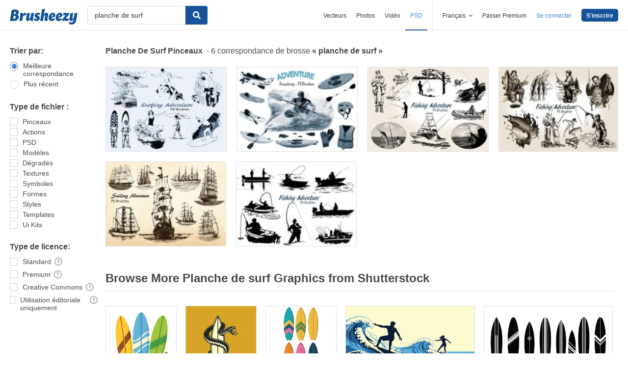

--- FILE ---
content_type: text/plain;charset=UTF-8
request_url: https://c.pub.network/v2/c
body_size: -112
content:
84a25332-6bf3-4944-a540-88ad39c7df73

--- FILE ---
content_type: text/plain;charset=UTF-8
request_url: https://c.pub.network/v2/c
body_size: -262
content:
b3b853b0-7380-4063-a967-a587645b5449